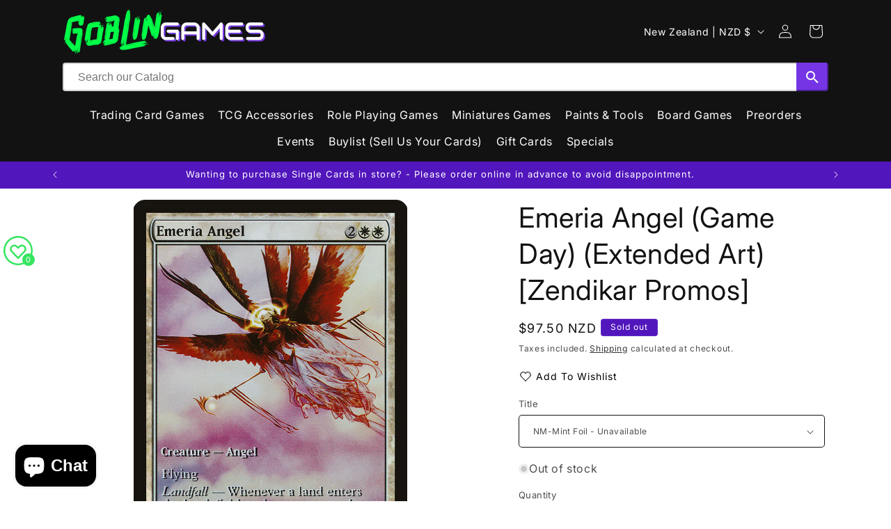

--- FILE ---
content_type: text/javascript; charset=utf-8
request_url: https://goblingames.nz/products/emeria-angel-zendikar-promos.js
body_size: 871
content:
{"id":1734683197513,"title":"Emeria Angel (Game Day) (Extended Art) [Zendikar Promos]","handle":"emeria-angel-zendikar-promos","description":"\u003ctable class=\"singles-description-table\" xmlns=\"http:\/\/www.w3.org\/1999\/html\"\u003e\n\u003ctbody\u003e\n      \u003ctr\u003e\n          \u003ctd\u003eSet:\u003c\/td\u003e\n          \u003ctd\u003eZendikar Promos\u003c\/td\u003e\n      \u003c\/tr\u003e\n      \u003ctr\u003e\n          \u003ctd\u003eType:\u003c\/td\u003e\n          \u003ctd\u003eCreature — Angel\u003c\/td\u003e\n      \u003c\/tr\u003e\n      \u003ctr\u003e\n          \u003ctd\u003eRarity:\u003c\/td\u003e\n          \u003ctd\u003eRare\u003c\/td\u003e\n      \u003c\/tr\u003e\n      \u003ctr\u003e\n          \u003ctd\u003eCost:\u003c\/td\u003e\n          \u003ctd\u003e{2}{W}{W}\u003c\/td\u003e\n      \u003c\/tr\u003e\n\u003c\/tbody\u003e\n\u003c\/table\u003e\n\u003cdiv class=\"single-description-div\"\u003e\n        \u003cdiv class=\"oracle-text\"\u003e\n            Flying\u003cbr\u003eLandfall — Whenever a land enters the battlefield under your control, you may create a 1\/1 white Bird creature token with flying.\n        \u003c\/div\u003e\n\u003ctable class=\"singles-reverse-description-table\"\u003e\n\u003ctbody\u003e\n\u003c\/tbody\u003e\n\u003c\/table\u003e\n\u003cdiv class=\"single-description-div\"\u003e\n\u003c\/div\u003e\n\u003cdiv class=\"catalogMetaData\" style=\"visibility: hidden;\" data-cardtype=\"mtg\" data-cardid=\"253\" data-tcgid=\"38429\" data-lastupdated=\"2024-02-13T21:27:08.405Z\"\u003e\n\u003c\/div\u003e\n\u003c\/div\u003e\n","published_at":"2018-10-24T20:00:48+13:00","created_at":"2018-10-24T20:00:49+13:00","vendor":"Magic: The Gathering","type":"MTG Single","tags":["Angel","Commander","Creature","Duel","Foil","Legacy","Modern","Oathbreaker","Penny","Predh","Rare","Vintage","White","Zendikar Promos"],"price":1950,"price_min":1950,"price_max":9750,"available":false,"price_varies":true,"compare_at_price":null,"compare_at_price_min":0,"compare_at_price_max":0,"compare_at_price_varies":false,"variants":[{"id":15850861527113,"title":"NM-Mint Foil","option1":"NM-Mint Foil","option2":null,"option3":null,"sku":"PZEN-35-EN-FO-1","requires_shipping":true,"taxable":true,"featured_image":null,"available":false,"name":"Emeria Angel (Game Day) (Extended Art) [Zendikar Promos] - NM-Mint Foil","public_title":"NM-Mint Foil","options":["NM-Mint Foil"],"price":9750,"weight":2,"compare_at_price":null,"inventory_management":"shopify","barcode":"61527113","requires_selling_plan":false,"selling_plan_allocations":[]},{"id":15850862051401,"title":"Lightly Played Foil","option1":"Lightly Played Foil","option2":null,"option3":null,"sku":"PZEN-35-EN-FO-2","requires_shipping":true,"taxable":true,"featured_image":null,"available":false,"name":"Emeria Angel (Game Day) (Extended Art) [Zendikar Promos] - Lightly Played Foil","public_title":"Lightly Played Foil","options":["Lightly Played Foil"],"price":7800,"weight":2,"compare_at_price":null,"inventory_management":"shopify","barcode":"62051401","requires_selling_plan":false,"selling_plan_allocations":[]},{"id":15850862411849,"title":"Moderately Played Foil","option1":"Moderately Played Foil","option2":null,"option3":null,"sku":"PZEN-35-EN-FO-3","requires_shipping":true,"taxable":true,"featured_image":null,"available":false,"name":"Emeria Angel (Game Day) (Extended Art) [Zendikar Promos] - Moderately Played Foil","public_title":"Moderately Played Foil","options":["Moderately Played Foil"],"price":5850,"weight":2,"compare_at_price":null,"inventory_management":"shopify","barcode":"62411849","requires_selling_plan":false,"selling_plan_allocations":[]},{"id":15850862805065,"title":"Heavily Played Foil","option1":"Heavily Played Foil","option2":null,"option3":null,"sku":"PZEN-35-EN-FO-4","requires_shipping":true,"taxable":true,"featured_image":null,"available":false,"name":"Emeria Angel (Game Day) (Extended Art) [Zendikar Promos] - Heavily Played Foil","public_title":"Heavily Played Foil","options":["Heavily Played Foil"],"price":3900,"weight":2,"compare_at_price":null,"inventory_management":"shopify","barcode":"62805065","requires_selling_plan":false,"selling_plan_allocations":[]},{"id":15850863329353,"title":"Damage Foil","option1":"Damage Foil","option2":null,"option3":null,"sku":"PZEN-35-EN-FO-5","requires_shipping":true,"taxable":true,"featured_image":null,"available":false,"name":"Emeria Angel (Game Day) (Extended Art) [Zendikar Promos] - Damage Foil","public_title":"Damage Foil","options":["Damage Foil"],"price":1950,"weight":2,"compare_at_price":null,"inventory_management":"shopify","barcode":"63329353","requires_selling_plan":false,"selling_plan_allocations":[]}],"images":["\/\/cdn.shopify.com\/s\/files\/1\/0068\/7190\/8425\/files\/01967a0c-bd2c-4dba-9c62-e6f955c017e3_887d5ff6-34b0-460e-bb02-99c364145995.png?v=1752486896"],"featured_image":"\/\/cdn.shopify.com\/s\/files\/1\/0068\/7190\/8425\/files\/01967a0c-bd2c-4dba-9c62-e6f955c017e3_887d5ff6-34b0-460e-bb02-99c364145995.png?v=1752486896","options":[{"name":"Title","position":1,"values":["NM-Mint Foil","Lightly Played Foil","Moderately Played Foil","Heavily Played Foil","Damage Foil"]}],"url":"\/products\/emeria-angel-zendikar-promos","media":[{"alt":null,"id":23620703617096,"position":1,"preview_image":{"aspect_ratio":0.716,"height":1040,"width":745,"src":"https:\/\/cdn.shopify.com\/s\/files\/1\/0068\/7190\/8425\/files\/01967a0c-bd2c-4dba-9c62-e6f955c017e3_887d5ff6-34b0-460e-bb02-99c364145995.png?v=1752486896"},"aspect_ratio":0.716,"height":1040,"media_type":"image","src":"https:\/\/cdn.shopify.com\/s\/files\/1\/0068\/7190\/8425\/files\/01967a0c-bd2c-4dba-9c62-e6f955c017e3_887d5ff6-34b0-460e-bb02-99c364145995.png?v=1752486896","width":745}],"requires_selling_plan":false,"selling_plan_groups":[]}

--- FILE ---
content_type: text/javascript; charset=utf-8
request_url: https://goblingames.nz/products/emeria-angel-zendikar-promos.js
body_size: 750
content:
{"id":1734683197513,"title":"Emeria Angel (Game Day) (Extended Art) [Zendikar Promos]","handle":"emeria-angel-zendikar-promos","description":"\u003ctable class=\"singles-description-table\" xmlns=\"http:\/\/www.w3.org\/1999\/html\"\u003e\n\u003ctbody\u003e\n      \u003ctr\u003e\n          \u003ctd\u003eSet:\u003c\/td\u003e\n          \u003ctd\u003eZendikar Promos\u003c\/td\u003e\n      \u003c\/tr\u003e\n      \u003ctr\u003e\n          \u003ctd\u003eType:\u003c\/td\u003e\n          \u003ctd\u003eCreature — Angel\u003c\/td\u003e\n      \u003c\/tr\u003e\n      \u003ctr\u003e\n          \u003ctd\u003eRarity:\u003c\/td\u003e\n          \u003ctd\u003eRare\u003c\/td\u003e\n      \u003c\/tr\u003e\n      \u003ctr\u003e\n          \u003ctd\u003eCost:\u003c\/td\u003e\n          \u003ctd\u003e{2}{W}{W}\u003c\/td\u003e\n      \u003c\/tr\u003e\n\u003c\/tbody\u003e\n\u003c\/table\u003e\n\u003cdiv class=\"single-description-div\"\u003e\n        \u003cdiv class=\"oracle-text\"\u003e\n            Flying\u003cbr\u003eLandfall — Whenever a land enters the battlefield under your control, you may create a 1\/1 white Bird creature token with flying.\n        \u003c\/div\u003e\n\u003ctable class=\"singles-reverse-description-table\"\u003e\n\u003ctbody\u003e\n\u003c\/tbody\u003e\n\u003c\/table\u003e\n\u003cdiv class=\"single-description-div\"\u003e\n\u003c\/div\u003e\n\u003cdiv class=\"catalogMetaData\" style=\"visibility: hidden;\" data-cardtype=\"mtg\" data-cardid=\"253\" data-tcgid=\"38429\" data-lastupdated=\"2024-02-13T21:27:08.405Z\"\u003e\n\u003c\/div\u003e\n\u003c\/div\u003e\n","published_at":"2018-10-24T20:00:48+13:00","created_at":"2018-10-24T20:00:49+13:00","vendor":"Magic: The Gathering","type":"MTG Single","tags":["Angel","Commander","Creature","Duel","Foil","Legacy","Modern","Oathbreaker","Penny","Predh","Rare","Vintage","White","Zendikar Promos"],"price":1950,"price_min":1950,"price_max":9750,"available":false,"price_varies":true,"compare_at_price":null,"compare_at_price_min":0,"compare_at_price_max":0,"compare_at_price_varies":false,"variants":[{"id":15850861527113,"title":"NM-Mint Foil","option1":"NM-Mint Foil","option2":null,"option3":null,"sku":"PZEN-35-EN-FO-1","requires_shipping":true,"taxable":true,"featured_image":null,"available":false,"name":"Emeria Angel (Game Day) (Extended Art) [Zendikar Promos] - NM-Mint Foil","public_title":"NM-Mint Foil","options":["NM-Mint Foil"],"price":9750,"weight":2,"compare_at_price":null,"inventory_management":"shopify","barcode":"61527113","requires_selling_plan":false,"selling_plan_allocations":[]},{"id":15850862051401,"title":"Lightly Played Foil","option1":"Lightly Played Foil","option2":null,"option3":null,"sku":"PZEN-35-EN-FO-2","requires_shipping":true,"taxable":true,"featured_image":null,"available":false,"name":"Emeria Angel (Game Day) (Extended Art) [Zendikar Promos] - Lightly Played Foil","public_title":"Lightly Played Foil","options":["Lightly Played Foil"],"price":7800,"weight":2,"compare_at_price":null,"inventory_management":"shopify","barcode":"62051401","requires_selling_plan":false,"selling_plan_allocations":[]},{"id":15850862411849,"title":"Moderately Played Foil","option1":"Moderately Played Foil","option2":null,"option3":null,"sku":"PZEN-35-EN-FO-3","requires_shipping":true,"taxable":true,"featured_image":null,"available":false,"name":"Emeria Angel (Game Day) (Extended Art) [Zendikar Promos] - Moderately Played Foil","public_title":"Moderately Played Foil","options":["Moderately Played Foil"],"price":5850,"weight":2,"compare_at_price":null,"inventory_management":"shopify","barcode":"62411849","requires_selling_plan":false,"selling_plan_allocations":[]},{"id":15850862805065,"title":"Heavily Played Foil","option1":"Heavily Played Foil","option2":null,"option3":null,"sku":"PZEN-35-EN-FO-4","requires_shipping":true,"taxable":true,"featured_image":null,"available":false,"name":"Emeria Angel (Game Day) (Extended Art) [Zendikar Promos] - Heavily Played Foil","public_title":"Heavily Played Foil","options":["Heavily Played Foil"],"price":3900,"weight":2,"compare_at_price":null,"inventory_management":"shopify","barcode":"62805065","requires_selling_plan":false,"selling_plan_allocations":[]},{"id":15850863329353,"title":"Damage Foil","option1":"Damage Foil","option2":null,"option3":null,"sku":"PZEN-35-EN-FO-5","requires_shipping":true,"taxable":true,"featured_image":null,"available":false,"name":"Emeria Angel (Game Day) (Extended Art) [Zendikar Promos] - Damage Foil","public_title":"Damage Foil","options":["Damage Foil"],"price":1950,"weight":2,"compare_at_price":null,"inventory_management":"shopify","barcode":"63329353","requires_selling_plan":false,"selling_plan_allocations":[]}],"images":["\/\/cdn.shopify.com\/s\/files\/1\/0068\/7190\/8425\/files\/01967a0c-bd2c-4dba-9c62-e6f955c017e3_887d5ff6-34b0-460e-bb02-99c364145995.png?v=1752486896"],"featured_image":"\/\/cdn.shopify.com\/s\/files\/1\/0068\/7190\/8425\/files\/01967a0c-bd2c-4dba-9c62-e6f955c017e3_887d5ff6-34b0-460e-bb02-99c364145995.png?v=1752486896","options":[{"name":"Title","position":1,"values":["NM-Mint Foil","Lightly Played Foil","Moderately Played Foil","Heavily Played Foil","Damage Foil"]}],"url":"\/products\/emeria-angel-zendikar-promos","media":[{"alt":null,"id":23620703617096,"position":1,"preview_image":{"aspect_ratio":0.716,"height":1040,"width":745,"src":"https:\/\/cdn.shopify.com\/s\/files\/1\/0068\/7190\/8425\/files\/01967a0c-bd2c-4dba-9c62-e6f955c017e3_887d5ff6-34b0-460e-bb02-99c364145995.png?v=1752486896"},"aspect_ratio":0.716,"height":1040,"media_type":"image","src":"https:\/\/cdn.shopify.com\/s\/files\/1\/0068\/7190\/8425\/files\/01967a0c-bd2c-4dba-9c62-e6f955c017e3_887d5ff6-34b0-460e-bb02-99c364145995.png?v=1752486896","width":745}],"requires_selling_plan":false,"selling_plan_groups":[]}